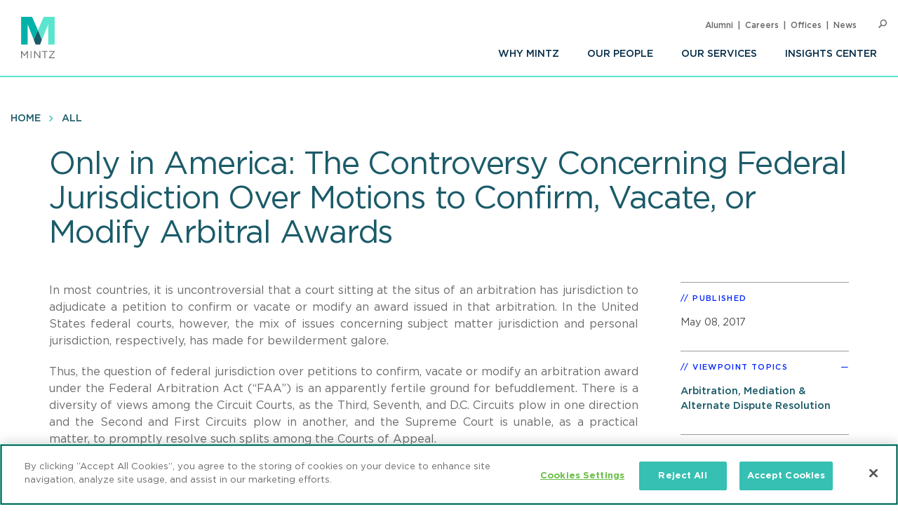

--- FILE ---
content_type: text/html; charset=UTF-8
request_url: https://www.mintz.com/insights-center/viewpoints/2017-05-08-only-america-controversy-concerning-federal-jurisdiction-over
body_size: 9635
content:


<!DOCTYPE html>
<html lang="en" dir="ltr" prefix="og: https://ogp.me/ns#">
  <head>
    <meta charset="utf-8" />
<meta name="description" content="In most countries, it is uncontroversial that a court sitting at the situs of an arbitration has jurisdiction to adjudicate a petition to confirm or vacate or modify an award issued in that arbitration. In the United States federal courts, however, the mix of issues concerning subject matter jurisdiction and personal jurisdiction, respectively, has made for bewilderment galore." />
<link rel="canonical" href="https://www.mintz.com/insights-center/viewpoints/2017-05-08-only-america-controversy-concerning-federal-jurisdiction-over" />
<link rel="icon" href="/themes/custom/mintztheme/gnorm/build/favicon.ico" />
<link rel="icon" sizes="16x16" href="/themes/custom/mintztheme/gnorm/build/images/favicon/favicon-16x16.png" />
<link rel="icon" sizes="32x32" href="/themes/custom/mintztheme/gnorm/build/images/favicon/favicon-32x32.png" />
<link rel="apple-touch-icon" sizes="180x180" href="/themes/custom/mintztheme/gnorm/build/images/favicon/apple-touch-icon.png" />
<meta property="og:url" content="https://www.mintz.com/insights-center/viewpoints/2017-05-08-only-america-controversy-concerning-federal-jurisdiction-over" />
<meta property="og:title" content="Only in America: The Controversy Concerning Federal Jurisdiction Over Motions to Confirm, Vacate, or Modify Arbitral Awards" />
<meta property="og:description" content="In most countries, it is uncontroversial that a court sitting at the situs of an arbitration has jurisdiction to adjudicate a petition to confirm or vacate or modify an award issued in that arbitration. In the United States federal courts, however, the mix of issues concerning subject matter jurisdiction and personal jurisdiction, respectively, has made for bewilderment galore." />
<meta name="twitter:card" content="summary_large_image" />
<meta name="theme-color" content="#1b5b69" />
<meta name="viewport" content="width=device-width, initial-scale=1" />
<meta http-equiv="cleartype" content="on" />
<meta name="msapplication-tilecolor" content="#1b5b69" />
<meta name="Generator" content="Drupal 10 (https://www.drupal.org)" />
<meta name="MobileOptimized" content="width" />
<meta name="HandheldFriendly" content="true" />
<meta itemprop="acquia_lift:content_title" content="Only in America:  The Controversy Concerning Federal Jurisdiction Over Motions to Confirm, Vacate, or Modify Arbitral Awards" />
<meta itemprop="acquia_lift:content_type" content="viewpoint" />
<meta itemprop="acquia_lift:page_type" content="node page" />
<meta itemprop="acquia_lift:context_language" content="en" />
<meta itemprop="acquia_lift:content_section" content="" />
<meta itemprop="acquia_lift:content_keywords" content="" />
<meta itemprop="acquia_lift:post_id" content="20096" />
<meta itemprop="acquia_lift:content_uuid" content="bde62b1a-ae53-4aef-92ed-359f9ec5d2b2" />
<meta itemprop="acquia_lift:published_date" content="1494240100" />
<meta itemprop="acquia_lift:persona" content="" />
<meta itemprop="acquia_lift:engagement_score" content="1" />
<meta itemprop="acquia_lift:account_id" content="MINTZLCFGP" />
<meta itemprop="acquia_lift:site_id" content="mintz_local" />
<meta itemprop="acquia_lift:liftAssetsURL" content="https://lift3assets.lift.acquia.com/stable" />
<meta itemprop="acquia_lift:bootstrapMode" content="manual" />
<meta itemprop="acquia_lift:contentReplacementMode" content="trusted" />
<meta itemprop="acquia_lift:cdfVersion" content="1" />
<script src="https://lift3assets.lift.acquia.com/stable/lift.js" async></script>
<meta property="og:image" content="https://www.mintz.com/themes/custom/mintztheme/mintz-logo-social-share.png" />

    <title>Only in America: The Controversy Concerning Federal Jurisdiction Over Motions to Confirm, Vacate, or Modify Arbitral Awards | Mintz</title>
    <script>
if("true"===sessionStorage.fontsLoaded)document.documentElement.classList.add("fonts-loaded")
else{var script=document.createElement("script")
script.src="/themes/custom/mintztheme/gnorm/build/scripts/fontloader.built.js",script.async=!0,document.head.appendChild(script)}
</script>
    <link rel="dns-prefetch" href="//lift3assets.lift.acquia.com">
<link rel="dns-prefetch" href="//us-east-1-decisionapi.lift.acquia.com">
<link rel="dns-prefetch" href="//production-cdn.lift.acquia.com">

<link rel="dns-prefetch" href="//siteimproveanalytics.com">
<link rel="dns-prefetch" href="//us1.siteimprove.com">

<link rel="dns-prefetch" href="//analytics.clickdimensions.com">

<link rel="dns-prefetch" href="//js-agent.newrelic.com">

<link rel="dns-prefetch" href="//www.google-analytics.com">

<link rel="dns-prefetch" href="//vimeo.com">
<link rel="dns-prefetch" href="//player.vimeo.com">
<link rel="dns-prefetch" href="//f.vimeocdn.com">
<link rel="dns-prefetch" href="//skyfire.vimeocdn.com">
    <link rel="stylesheet" media="all" href="/sites/default/files/css/css_G5YHtyPR45MQdLfXBjuvSooC_FajL2SlhKnl6kayF7I.css?delta=0&amp;language=en&amp;theme=mintztheme&amp;include=eJwdxNENgCAMBcCF0M5U5AUxLRhaVJzexPu4rXVQ6uNkWfngJ2ip_voOBWVpkWUxn1JqDjbNoRTZEK6C2-h_1ZaG4AMbgRyB" />
<link rel="stylesheet" media="all" href="/sites/default/files/css/css_-OeUf44qzEHGJ1mZNhoEdGXOOB-K9qE4czZGR65CogE.css?delta=1&amp;language=en&amp;theme=mintztheme&amp;include=eJwdxNENgCAMBcCF0M5U5AUxLRhaVJzexPu4rXVQ6uNkWfngJ2ip_voOBWVpkWUxn1JqDjbNoRTZEK6C2-h_1ZaG4AMbgRyB" />

    <script src="https://script.crazyegg.com/pages/scripts/0118/8909.js" async></script>

    <script type="text/javascript"> document.write(unescape("%3Cscript src='https://news.mintz.com/wt.js' type='text/javascript'%3E%3C/script%3E")); </script>
  <!-- OneTrust Cookies Consent Notice start -->
  <script src="https://cdn.cookielaw.org/scripttemplates/otSDKStub.js"  type="text/javascript" charset="UTF-8" data-domain-script="fd0b2d2a-0866-4e7e-9c77-2bcb411e37b3"></script>
  <script type="text/javascript">
    function OptanonWrapper() { }
  </script>
  <!-- OneTrust Cookies Consent Notice end -->
  </head>
  <body>
            <a href="#main-content" class="visually-hidden focusable"> Skip to main content </a>
    <noscript><iframe src="https://www.googletagmanager.com/ns.html?id=GTM-WFZJJ3ST"
                  height="0" width="0" style="display:none;visibility:hidden"></iframe></noscript>

      <div class="dialog-off-canvas-main-canvas" data-off-canvas-main-canvas>
    
<header class="global-header">
  <div class="global-header__inner">
    <section class="wrapper">
      <div class="navigation-button-wrapper">
        <a href="#" class="navigation-button" data-module="GlobalNav" id="toggle-navigation" aria-controls="navigation" aria-expanded="false">
          <span>Menu</span>
        </a>
      </div>
      <div class="logo">
        <a href="/"><img src="/themes/custom/mintztheme/gnorm/build/images/logo--square-text.svg" alt="Mintz logo"></a>
      </div>
      <div class="navigation__wrapper">
                
<nav class="navigation navigation--primary" >
<ul role="menu" class="navigation__list"><li role="menuitem" class="navigation__item"><a class=" has-children" aria-label="Why Mintz" href="/why-mintz"  >Why Mintz<span class="navigation__arrow icon-angle-right"></span></a><ul role="menu" class="navigation__list"><li role="menuitem" class="navigation__item"><a class="" aria-label="Meet Our Managing Member" href="/why-mintz/meet-our-managing-member"  >Meet Our Managing Member</a></li><li role="menuitem" class="navigation__item"><a class="" aria-label="Our History" href="/why-mintz/our-history"  >Our History</a></li><li role="menuitem" class="navigation__item"><a class="" aria-label="Innovation" href="/why-mintz/innovation"  >Innovation</a></li><li role="menuitem" class="navigation__item"><a class="" aria-label="Diversity" href="/why-mintz/diversity"  >Diversity</a></li><li role="menuitem" class="navigation__item"><a class="" aria-label="Pro Bono" href="/why-mintz/pro-bono"  >Pro Bono</a></li><li role="menuitem" class="navigation__item"><a class="" aria-label="Community Service" href="/why-mintz/community-service"  >Community Service</a></li><li role="menuitem" class="navigation__item"><a class="" aria-label="Alumni" href="/why-mintz/alumni"  >Alumni</a></li><li role="menuitem" class="navigation__item"><a class="" aria-label="Leadership" href="/why-mintz/leadership"  >Leadership</a></li><li role="menuitem" class="navigation__item"><a class="" aria-label="Awards &amp; Recognition" href="/why-mintz/awards-recognition"  >Awards &amp; Recognition</a></li><li role="menuitem" class="navigation__item"><a class="" aria-label="International Law Firm Network" href="/why-mintz/international-law-firm-network"  >International Law Firm Network</a></li><li role="menuitem" class="navigation__item"><a class="" aria-label="In Memoriam" href="/why-mintz/memoriam"  >In Memoriam</a></li></ul></li><li role="menuitem" class="navigation__item"><a class="" aria-label="Our People" href="/our-people"  >Our People</a></li><li role="menuitem" class="navigation__item"><a class="" aria-label="Our Services" href="/our-services/practices"  >Our Services</a></li><li role="menuitem" class="navigation__item"><a class=" has-children" aria-label="Insights Center" href="/insights-center"  >Insights Center<span class="navigation__arrow icon-angle-right"></span></a><ul role="menu" class="navigation__list"><li role="menuitem" class="navigation__item"><a class="" aria-label="Events" href="/insights-center/events"  >Events</a></li><li role="menuitem" class="navigation__item"><a class="" aria-label="News &amp; Press Releases" href="/insights-center/news-press"  >News &amp; Press Releases</a></li></ul></li></ul>
</nav>


                
<nav class="navigation navigation--utility" >
<ul role="menu" class="navigation__list navigation__list--utility"><li role="menuitem" class="navigation__item navigation__item--utility"><a class="" aria-label="Alumni" href="/why-mintz/alumni"  >Alumni</a></li><li role="menuitem" class="navigation__item navigation__item--utility"><a class="" aria-label="Careers" href="/careers"  >Careers</a></li><li role="menuitem" class="navigation__item navigation__item--utility"><a class="" aria-label="Offices" href="/offices"  >Offices</a></li><li role="menuitem" class="navigation__item navigation__item--utility"><a class="" aria-label="News" href="/insights-center/news-press"  >News</a></li></ul>
</nav>

      </div>

      <div class="search" data-module="GlobalSearch">
            <form class="search__form" action="/search" method="get" aria-hidden="false">
  <div class="search__form-inner js-form-item form-item js-form-type-search-api-autocomplete form-item-keywords js-form-item-keywords">
    <label class="visually-hidden" for="globalSearch">Search</label>
    <input id="globalSearch" class="search__input form-autocomplete form-text ui-autocomplete-input" type="text" name="keywords" value="" placeholder="Search" data-drupal-selector="edit-keywords" data-search-api-autocomplete-search="viewpoint_search" data-autocomplete-path="/search_api_autocomplete/viewpoint_search?display=entity_view&amp;&amp;filter=keywords" size="30" maxlength="128" autocomplete="off">
    <button type="submit" class="search__button"><span class="button-icon icon-search"></span><span class="visually-hidden">Search</span></button>
  </div>
</form>
<a href="#" class="search__toggle"><span class="toggle-icon icon-search"></span><span class="visually-hidden">Open Search</span></a>
      </div>

    </section>
  </div>
</header>








<main class="main" id="main-content" tabindex="-1">
    <div class="region region-content">
    <div id="block-mainpagecontent" class="block block-system block-system-main-block">
  
    
          
  
  
<header class="header header--detail">
              
<nav class="navigation navigation--breadcrumb" >
<ul role="menu" class="navigation__list"><li role="menuitem" class="navigation__item"><a class="" aria-label="Home" href="/"  >Home</a></li><li role="menuitem" class="navigation__item"><a class="" aria-label="All" href="/insights-center"  >All</a></li></ul>
</nav>
        
  
        <div class="hero-content">
    <div class="wrapper">
      <div class="hero-content__inner">
        <div class="title-container">
          <h1>
<span>Only in America:  The Controversy Concerning Federal Jurisdiction Over Motions to Confirm, Vacate, or Modify Arbitral Awards</span>
</h1>
                                                                <div class="byline">
                    <div class="byline_full">
                                                                </div>
                  </div>
                
                              </div>
      </div>
    </div>
  </div>
  
  </header>

  <div class="wrapper row">
    <div class="column__wrapper">
      <div class="column column--main">
        <div class="navigation--article">
  <div class="navigation__inner">
    <div class="wrapper">
            <div class="reading-progress" data-module="ReadingProgress">
        <progress class="reading-progress__progress-bar" value="0"></progress>
      </div>
    </div>
  </div>
</div>
        <div class="article-wrapper">
          <div class="wysiwyg">
              
                
  <p style="text-align: justify">In most countries, it is uncontroversial that a court sitting at the situs of an arbitration has jurisdiction to adjudicate a petition to confirm or vacate or modify an award issued in that arbitration. In the United States federal courts, however, the mix of issues concerning subject matter jurisdiction and personal jurisdiction, respectively, has made for bewilderment galore.</p>

<p style="text-align: justify"><!--more--></p>

<p style="text-align: justify">Thus, the question of federal jurisdiction over petitions to confirm, vacate or modify an arbitration award under the Federal Arbitration Act (“FAA”) is an apparently fertile ground for befuddlement. There is a diversity of views among the Circuit Courts, as the Third, Seventh, and D.C. Circuits plow in one direction and the Second and First Circuits plow in another, and the Supreme Court is unable, as a practical matter, to promptly resolve such splits among the Courts of Appeal.</p>

<p style="text-align: justify">The controversy stems from (i) the requirement that a federal court must have subject matter jurisdiction in order to entertain a petition under the FAA to confirm or vacate or modify an arbitration award, 9 U.S.C. §&nbsp;9-11, and (ii) the principle that the FAA itself does not provide a basis for federal question jurisdiction, e.g., <em>Vaden v. Discover Bank, </em>556 U.S. 44, 50 (2009) (the FAA “requir[es] [for access to a federal forum] an independent jurisdictional basis” over the parties’ dispute”) (quoting <em>Hall St. Assocs., L.L.C. v. Mattel, Inc.</em>, 552 U.S. 576, 582 (2008)). &nbsp;Diversity jurisdiction under 28 U.S.C. § 1332 would suffice as a basis for subject matter jurisdiction.&nbsp; <em>See, e.g.</em>,<em> Discover Bank v. </em>Vaden, 489 F.3d 594, 599 n.2 (4th Cir. 2007) (“were diversity jurisdiction to exist, this alone would be sufficient to confer federal jurisdiction [for FAA § 10 purposes].”). But, absent diversity jurisdiction, a petitioner must show federal question jurisdiction under 28 U.S.C. § 1331. How to do that when all he/she is asking the federal court to do is to confirm an arbitration award?</p>

<p style="text-align: justify"><span style="text-decoration: underline"><strong>Federal “Look Through” Jurisdiction – The <em>Vaden</em> Influence (Second and First Circuits)</strong></span></p>

<p style="text-align: justify">In 2009, the U.S. Supreme Court adjudicated an analogous question regarding the subject matter jurisdiction of a federal court regarding a motion to compel arbitration under FAA § 4. (9 U.S.C. § 4)&nbsp; In <em>Vaden v. Discover Bank</em>, 556 U.S. 49, 62 (2009), the high court ruled that the federal court would have such jurisdiction if it would have jurisdiction over the underlying substantive dispute (i.e., “look through” jurisdiction).</p>

<p style="text-align: justify">The <em>Vaden </em>Court relied on the language of FAA § 4, which says that a party seeking to compel arbitration “may petition any United States district court which, save for such [arbitration] agreement, would have jurisdiction under Title 28, in a civil action or in admiralty of the subject matter of a suit arising out of the <em>controversy between the parties</em>.” <em>Id. </em> (emphasis added).&nbsp; The Court reasoned that the phrase “save for [the arbitration] agreement” indicates that “the district court should assume the absence of the arbitration agreement and determine whether it ‘would have jurisdiction under title 28’ without it.” <em>Id.</em> Accordingly, the proper test for a Federal court’s assessment regarding its subject-matter jurisdiction over a petition under FAA § 4 is to ‘look through’ the motion to compel to the underlying dispute. <em>Id. </em>at 62-63 (“‘the controversy between the parties’ … is most straightforwardly read to mean the ‘substantive conflict between the parties.’”).</p>

<p style="text-align: justify">Seven years later, in 2016, the Second Circuit looked to the <em>Vaden </em>decision for guidance while considering a petition to vacate an arbitral award under FAA § 10.&nbsp; The Court of Appeals reasoned that (1) “[Section] 4 of the FAA does not enlarge federal-court jurisdiction”; and (2) the Supreme Court endorsed the ‘look through’ test for determining whether there is subject-matter jurisdiction pursuant to Section 4, <em>Vaden</em>, 556 U.S. at 49, 51, and therefore “a federal court’s jurisdiction under the <em>same</em> jurisdictional statute [cannot] <em>differ</em> between § 4 and all other remedies under the act[.]” <em>Doscher v. Sea Port Grp. Secs., LLC</em>, 832 F.3d 372, 383 (2d Cir. 2016) (emphasis in original).&nbsp; Thus, the <em>Doscher</em> Court concluded that “a federal district court faced with a § 10 petition may ‘look through’ the petition to the underlying dispute, applying to it the ordinary rules of federal-question jurisdiction and the principles laid out by the majority in <em>Vaden</em>.” <em>&nbsp;Id.</em> at 44. <em>Accord Harman v. Wilson-Davis Co.</em>, No. 2:16-cv-00229-CW, 2017 U.S. Dist. LEXIS 2447, at *11-12 (D. Utah Jan. 6, 2017) (adopting Second Circuit’s reasoning in <em>Doscher</em> and applying ‘look through’ test to determine if court had federal question jurisdiction over <em>vacatur </em>petition under FAA §10).</p>

<p style="text-align: justify">Five months later, in January 2017, the First Circuit opined that the <em>Doscher</em> analysis could be applied even more broadly by ruling that “the look-through approach applies to sections 9, 10, and 11 of the FAA.” <em>Ortiz-Espinosa v. BBVA Sec. of P.R., Inc.</em>, No. 16-1122, 2017 U.S. App. LEXIS 1206, at *19 (1st Cir. Jan. 20, 2017) (looking through to underlying dispute and holding that federal question jurisdiction existed over petition under FAA §§ 10-11 to vacate or modify arbitration award).&nbsp; The First Circuit’s dictum further extended the <em>Doscher</em> reasoning to FAA § 9 regarding confirmation of an award (in addition to Sections 10 and 11). <em>Id. </em>at *16-17 (“Congress cannot have intended for jurisdiction over §§ 9-11 petitions only to exist in diversity or perhaps admiralty.”).</p>

<p style="text-align: justify"><strong><u>The “Well-Pleaded Complaint Rule” (Seventh, D.C., and Third Circuits)</u></strong></p>

<p style="text-align: justify">Prior to <em>Vaden</em>, the Seventh Circuit and the D.C. Circuit both held that a petition to vacate an arbitration award pursuant to FAA § 10 must have an independent basis for federal subject-matter jurisdiction because, unlike Section 4, Section 10 does not include the “save for [the arbitration] agreement” and “arising out of the controversy between the parties” language upon which the <em>Vaden</em> Court relied. <em>See Minor v. Prudential Secs., Inc.</em>, 94 F.3d 1103, 1106-07 (7th Cir. 1996) (“[W]e see no reason to artificially import the language into § 10, since we do not believe it is necessarily anomalous for Congress to have intended that the federal courts take jurisdiction for purposes of a motion to compel where the underlying dispute is federal, but not take jurisdiction on a parallel motion to vacate.”); <em>Kasap v. Folger Nolan Fleming &amp; Douglas, Inc.</em>, 166 F.3d 1243, 1247 (D.C. Cir. 1999).&nbsp; And the Seventh Circuit reaffirmed its position in that regard more recently.&nbsp; See <em>Magruder v. Fid. Brokerage Servs. LLC</em>, 818 F.3d 285, 288 (7th Cir. 2016) (existence of federal question jurisdiction in underlying dispute does not establish district court’s subject-matter jurisdiction over petition made pursuant to FAA §§ 9-10 to confirm or vacate arbitral award).</p>

<p style="text-align: justify">Furthermore, fewer than two weeks after the Second Circuit issued its opinion in <em>Doscher</em>, the Third Circuit joined ranks with the Seventh Circuit and the D.C. Circuit, holding that “<em>Vaden’s</em> ‘look-through’ basis for jurisdiction does not extend to § 10 motions to vacate.” <em>Goldman v. Citigroup Global Mkts., Inc.</em>, 834 F.3d 242, 255 (3d Cir. 2016).</p>

<p style="text-align: justify">Accordingly, district courts in the Seventh Circuit, the D.C. Circuit, and the Third Circuit have used and continue to use the “well-pleaded complaint rule” to determine whether they have jurisdiction over a petition for <em>vacatur </em>under the FAA. <em>See Minor</em>, 94 F.3d at 1107 (“[A] district court has subject matter jurisdiction over a petition to vacate an arbitration award pursuant to 9 U.S.C. § 10 only where diversity of citizenship exists or the motion discloses a federal question on its face.”); <em>Kasap</em>, 166 F.3d at 1247- 48; <em>Goldman</em>, 834 F.3d at 255.</p>

<p style="text-align: center"><strong>Conclusion</strong></p>

<p style="text-align: justify">As the gulf between the Circuits widens, s<em>ee Magruder</em>, 818 F.3d at 288 (citing pre-<em>Vaden</em> federal appellate court decisions that are inconsistent with the Court’s <em>Vaden</em> decision, one might expect the Supreme Court to welcome an opportunity to resolve the analogous federal jurisdiction issue with respect to petitions under FAA §§ 9-11.&nbsp; In the meantime, it is important for litigants to know the law in their jurisdictions.</p>

<p style="text-align: justify">For example, litigants in the Third, Seventh, and D.C. Circuits who cannot establish diversity jurisdiction and whose petitions do not show an independent basis for federal question jurisdiction must seek relief under FAA §§ 9, 10, or 11 in their respective <u>state</u> trial courts, as their federal courts are not, at the moment, welcoming. <em>See, e.g.</em>, <em>Goldman</em>, 834 F.3d at 249, 259 (“[T]he grounds for [federal question] jurisdiction [must] be clear on the face of the pleading that initiates the case;” affirming dismissal of <em>vacatur </em>petition under FAA § 10 for lack of subject-matter jurisdiction).</p>



            <p><a href="/subscribe" class="button">Subscribe To Viewpoints<span class="button__icon icon-long-arrow"></span></a></p>
          </div>
        </div>
      </div>
      <div class="column column--side">
        
    
  <div class="sidebar-list" >
    <h3 class="sidebar-list__title" >Published</h3>
    <div class="sidebar-list__list"  >
            <li class="sidebar-list__item">
          <time datetime="2017-05-08T12:00:00Z">May 08, 2017</time>

      </li>
      </div>
  </div>


    <div class="views-element-container">



  <div class="sidebar-list" data-module="SectionCollapse" data-initial-state="open">
    <h3 class="sidebar-list__title" data-trigger>Viewpoint Topics</h3>
    <div class="sidebar-list__list" data-target >
                  <li class="sidebar-list__item">
                  <a href="/insights-center/arbitration-mediation-alternative-dispute-resolution" hreflang="en">Arbitration, Mediation &amp; Alternate Dispute Resolution</a>
            </li>
        </div>
  </div>






</div>


    
  <div class="sidebar-list" >
    <h3 class="sidebar-list__title" >Professionals</h3>
    <div class="sidebar-list__list"  >
                                  <li class="sidebar-list__item">
            <a href="/our-people/todd-rosenbaum" aria-label="Todd Rosenbaum">Todd Rosenbaum</a>
      </li>
        </div>
  </div>


    
  <div class="sidebar-list sidebar-list--social" >
    <h3 class="sidebar-list__title" >Share</h3>
    <div class="sidebar-list__list"  >
                
<ul class="list-inline icon-list">
      <li>
      <a href="https://www.linkedin.com/shareArticle?mini=true&amp;url=https%3A%2F%2Fwww.mintz.com%2Finsights-center%2Fviewpoints%2F2017-05-08-only-america-controversy-concerning-federal-jurisdiction-over&amp;utm_source=mintz.com&amp;utm_medium=share&amp;utm_campaign=insights_linkedin" target="_blank" rel="noopener">
        <span class="icon fa-brands fa-linkedin-in" aria-label="LinkedIn"></span>
      </a>
    </li>
      <li>
      <a href="https://www.facebook.com/sharer/sharer.php?u=https%3A%2F%2Fwww.mintz.com%2Finsights-center%2Fviewpoints%2F2017-05-08-only-america-controversy-concerning-federal-jurisdiction-over" target="_blank" rel="noopener">
        <span class="icon fa-brands fa-facebook" aria-label="Facebook"></span>
      </a>
    </li>
      <li>
      <a href="https://x.com/intent/tweet?text=Only in America:  The Controversy Concerning Federal Jurisdiction Over Motions to Confirm, Vacate, or Modify Arbitral Awards&amp;url=https%3A%2F%2Fwww.mintz.com%2Finsights-center%2Fviewpoints%2F2017-05-08-only-america-controversy-concerning-federal-jurisdiction-over" target="_blank" rel="noopener">
        <span class="icon fa-brands fa-square-x-twitter" aria-label="X"></span>
      </a>
    </li>
      <li>
      <a href="/cdn-cgi/l/email-protection#[base64]" target="_blank" rel="noopener">
        <span class="icon fa-solid fa-envelope" aria-label="Email"></span>
      </a>
    </li>
      <li>
      <a href="/mintz/pdf?id=20096" target="_blank" rel="noopener">
        <span class="icon icon-pdf" aria-label="PDF"></span>
      </a>
    </li>
  
  
      <li>
      <a href="#" onclick="javascript:window.print();" rel="noopener">
        <span class="icon icon-print" aria-label="Print"></span>
      </a>
    </li>
  </ul>
      </div>
  </div>

    <div class="views-element-container"></div>


    <div class="views-element-container"></div>


    
      </div>
    </div>
  </div>

      

    

  </div>

  </div>

</main>

      <!--
"url": "https://www.youtube.com/user/MintzLevin",
"icon": "fa-brands fa-square-youtube",
"label": "Connect with Mintz on Youtube",
"title": "Youtube"
-->

<footer class="global-footer">
  <section class="wrapper">

    <div class="footer-connect row">
      <div class="footer-connect--title">
        <h2>Sign up for Mintz Insights</h2>
        <p>Get our latest thought leadership</p>
      </div>
      <div class="footer-connect--form">
        <form class="connect" action="/subscribe" method="POST">
          <input type="email" name="email" class="required" placeholder="Your email...." aria-label="Enter your email">
          <input type="submit" value="Sign Up">
        </form>
      </div>
    </div>

    <div class="footer-content row">
          
<div class="footer__column">
  <h3>Find Solutions</h3>
  <ul>
      <li><a aria-label="practices" href="/our-services/practices">Practices</a></li>
      <li><a aria-label="industries" href="/our-services/industries">Industries</a></li>
      <li><a aria-label="why mintz" href="/why-mintz">Why Mintz</a></li>
  </ul>
</div>

<div class="footer__column">
  <h3>Get in Touch</h3>
  <ul>
      <li><a aria-label="offices" href="/offices">Offices</a></li>
      <li><a aria-label="find an attorney" href="/our-people">Find an Attorney</a></li>
      <li><a aria-label="careers" href="/careers">Careers</a></li>
  </ul>
</div>

<div class="footer__column">
  <h3>Keep in Touch</h3>
  <ul>
      <li><a aria-label="insights center" href="/insights-center">Insights Center</a></li>
      <li><a aria-label="news & press releases" href="/insights-center/news-press">News & Press Releases</a></li>
      <li><a aria-label="events" href="/insights-center/events">Events</a></li>
  </ul>
</div>
      <div class="footer__column">
        <h3>Follow us</h3>
        <ul class="global-footer__connect">
                      <li class="social-follow__item">
  <a href="https://www.linkedin.com/company/mintz-law/" class="fa-brands fa-linkedin-in" target="_blank" rel="noopener" aria-label="Connect with Mintz on LinkedIn" title="LinkedIn"></a>
</li>
                      <li class="social-follow__item">
  <a href="https://www.facebook.com/MintzLaw/" class="fa-brands fa-facebook-f" target="_blank" rel="noopener" aria-label="Connect with Mintz on Facebook" title="Facebook"></a>
</li>
                      <li class="social-follow__item">
  <a href="https://x.com/Mintz_Law" class="fa-brands fa-x-twitter" target="_blank" rel="noopener" aria-label="Connect with Mintz on X.com" title="X"></a>
</li>
                  </ul>
      </div>
    </div>

        <nav role="navigation" aria-labelledby="block-footer-menu" id="block-footer">
            
  <h2 class="visually-hidden" id="block-footer-menu">Footer</h2>
  

        
<nav class="navigation navigation--footer" >
<ul role="menu" class="navigation__list"><li role="menuitem" class="navigation__item"><a class="" aria-label="Sitemap" href="/sitemap"  >Sitemap</a></li><li role="menuitem" class="navigation__item"><a class="" aria-label="Disclaimer" href="/disclaimer"  >Disclaimer</a></li><li role="menuitem" class="navigation__item"><a class="" aria-label="Privacy Statement" href="/privacy-statement"  >Privacy Statement</a></li><li role="menuitem" class="navigation__item"><a class="" aria-label="GDPR Privacy Notice" href="https://www.mintz.com/gdpr-privacy-notice"  >GDPR Privacy Notice</a></li><li role="menuitem" class="navigation__item"><a class="" aria-label="ML Strategies" href="http://www.mlstrategies.com/"  >ML Strategies</a></li><li role="menuitem" class="navigation__item"><a class="" aria-label="Alumni" href="/why-mintz/alumni"  >Alumni</a></li><li role="menuitem" class="navigation__item"><a class="" aria-label="Mintz Employee Access" href="/mintz-employee-access"  >Mintz Employee Access</a></li><li role="menuitem" class="navigation__item"><a class="" aria-label="Accessibility" href="https://www.mintz.com/integrated-accessibility-standards-policy-toronto-only"  >Accessibility</a></li></ul>
</nav>
  </nav>


    <div class="footer-copy">
      <p><a href="#" onclick="Optanon.ToggleInfoDisplay()">Review Cookie Management Center</a></p>
      <p>&copy; 2025 Mintz, Levin, Cohn, Ferris, Glovsky and Popeo, P.C. All Rights Reserved.</p>
    </div>
  </section>
</footer>














  
  

  </div>

    
    <script data-cfasync="false" src="/cdn-cgi/scripts/5c5dd728/cloudflare-static/email-decode.min.js"></script><script type="application/json" data-drupal-selector="drupal-settings-json">{"path":{"baseUrl":"\/","pathPrefix":"","currentPath":"node\/20096","currentPathIsAdmin":false,"isFront":false,"currentLanguage":"en"},"pluralDelimiter":"\u0003","gtag":{"tagId":"G-P2GZN4D6N8","consentMode":false,"otherIds":["UA-11358887-1"],"events":[],"additionalConfigInfo":[]},"suppressDeprecationErrors":true,"ajaxPageState":{"libraries":"eJxdiFsKgDAMwC407ZGkm6VO2g1sfczTK-KP_oQkacGzETOkVwLXykKDIwPf-HePMx7fqUFz8dMnUgKWGlE68ya5cLBmTgoRjcKWaTd42GsdV6ELIQEw7w","theme":"mintztheme","theme_token":null},"ajaxTrustedUrl":[],"gtm":{"tagId":null,"settings":{"data_layer":"dataLayer","include_classes":false,"allowlist_classes":"","blocklist_classes":"","include_environment":false,"environment_id":"","environment_token":""},"tagIds":["GTM-WFZJJ3ST"]},"mintztheme":{"script_path":"\/themes\/custom\/mintztheme\/gnorm\/build\/scripts\/"},"user":{"uid":0,"permissionsHash":"ac3ae39bfc680e41b98804eee9daeec36d110c97e567703d0881c31618843d5c"}}</script>
<script src="/sites/default/files/js/js_qiVctnpErltsqxevmOy0qHe39Wn0UeV5SPVOpFMgQOY.js?scope=footer&amp;delta=0&amp;language=en&amp;theme=mintztheme&amp;include=eJxLLkqsqkxNT9dPhjJ00vPz03NS40sS0_XTgQQ6Xy8xK7ECVTBXJzczr6SqJCM1N1U_PSc_KTFHt7ikMiczLx0A6u0k6Q"></script>
<script src="/modules/contrib/google_tag/js/gtag.js?t69cra"></script>
<script src="/sites/default/files/js/js_Bfcm1zhwOtTErUfCI0zirp2gh9I5K8RIXwh7BoodRmA.js?scope=footer&amp;delta=2&amp;language=en&amp;theme=mintztheme&amp;include=eJxLLkqsqkxNT9dPhjJ00vPz03NS40sS0_XTgQQ6Xy8xK7ECVTBXJzczr6SqJCM1N1U_PSc_KTFHt7ikMiczLx0A6u0k6Q"></script>
<script src="/modules/contrib/google_tag/js/gtm.js?t69cra"></script>
<script src="/themes/custom/mintztheme/gnorm/build/scripts/app.built.js?v=10.4.5" async></script>

    <link href="/themes/custom/mintztheme/gnorm/app/fonts/fa/css/fontawesome.css" rel="stylesheet">
<link href="/themes/custom/mintztheme/gnorm/app/fonts/fa/css/brands.css" rel="stylesheet">
<link href="/themes/custom/mintztheme/gnorm/app/fonts/fa/css/solid.css" rel="stylesheet">
<script type="text/javascript" defer="defer" src="https://extend.vimeocdn.com/ga4/83643743.js"></script>

<script type="text/javascript">
  /*<![CDATA[*/
  (function() {
    var sz = document.createElement('script'); sz.type = 'text/javascript'; sz.async = true;
    sz.src = '//siteimproveanalytics.com/js/siteanalyze_57069.js';
    var s = document.getElementsByTagName('script')[0]; s.parentNode.insertBefore(sz, s);
  })();
  /*]]>*/
</script>

<script type="text/javascript"> document.write(unescape("%3Cscript src='https://events.mintz.com/wt.js' type='text/javascript'%3E%3C/script%3E")); </script>

<script type="text/javascript"> document.write(unescape("%3Cscript src='https://viewpoints.mintz.com/wt.js' type='text/javascript'%3E%3C/script%3E")); </script>




  </body>
</html>


--- FILE ---
content_type: image/svg+xml
request_url: https://www.mintz.com/themes/custom/mintztheme/gnorm/build/images/logo--square-text.svg
body_size: 66
content:
<svg xmlns="http://www.w3.org/2000/svg" viewBox="0 0 81.95 100.32"><path style="fill:#00b2a9" d="M30.85 55.49l10.17-23.17L26.84 0H.18v67.05h15.96l.01-48.77 14.7 37.21z"/><path style="fill:#5ce5ce" d="M81.85 0H55.19L41.02 32.32l9.71 23.38 15.32-37.42-.03 48.77h15.83V0z"/><path style="fill:#1b5b69" d="M41.02 32.32L30.85 55.49l4.57 11.56h10.83l4.48-11.35-9.71-23.38z"/><path style="fill:#6a6d71" d="M8.27 92.4l-6.5-9.58H0v17.5h1.97V86.66L8 95.42h.5l6.03-8.76v13.66h2.02v-17.5h-1.77L8.27 92.4zm15.03-9.58h2.02v17.5H23.3zm21.48 13.82L33.81 82.82h-1.74v17.5h1.97V86.18l11.2 14.14h1.51v-17.5h-1.97v13.82zm6.16-11.9h5.83v15.58h2.02V84.74h5.83v-1.92H50.94v1.92zm31.01-1.92H68.36v1.9H79L67.96 99.1v1.22h13.99v-1.9H70.9l11.05-14.39v-1.21z"/></svg>


--- FILE ---
content_type: application/javascript
request_url: https://lift3assets.lift.acquia.com/stable/lift.js
body_size: 2825
content:
(function(){"function"!=typeof Object.assign&&(Object.assign=function(t,e){"use strict";if(null==t)throw new TypeError("Cannot convert undefined or null to object");for(var n=Object(t),i=1;i<arguments.length;i++){var r=arguments[i];if(null!=r)for(var o in r)Object.prototype.hasOwnProperty.call(r,o)&&(n[o]=r[o])}return n});var t=function(){function t(t,e){var n=[],i=!0,r=!1,o=void 0;try{for(var a,c=t[Symbol.iterator]();!(i=(a=c.next()).done)&&(n.push(a.value),!e||n.length!==e);i=!0);}catch(t){r=!0,o=t}finally{try{!i&&c.return&&c.return()}finally{if(r)throw o}}return n}return function(e,n){if(Array.isArray(e))return e;if(Symbol.iterator in Object(e))return t(e,n);throw new TypeError("Invalid attempt to destructure non-iterable instance")}}();window.AcquiaLift=window.AcquiaLift||{},window.AcquiaLift.internal=window.AcquiaLift.internal||{},window.AcquiaLiftPublicApi=window.AcquiaLiftPublicApi||{},window.AcquiaLift.liftAssetsURL=window.AcquiaLift.liftAssetsURL||"http://lift3assets.lift.acquia.com/debug",window.AcquiaLift.liftDecisionAPIURL=window.AcquiaLift.liftDecisionAPIURL||"https://us-east-1-decisionapi.lift.acquia.com",function(e,n){function i(t){var e=Object.assign({},t);return r(e,{propertyName:"profile"}),r(e,{propertyName:"identity",namePrefix:"identity:"}),e}function r(t,n){var i=n.propertyName,r=n.namePrefix,o=void 0===r?"":r;if(e.hasOwnProperty(i)){var a=e[i];Object.keys(a).forEach(function(e){t[""+o+e]=a[e]})}}function o(t){var e=new RegExp("(?:(?:^|.*;\\s*)"+t+"\\s*\\=\\s*([^;]*).*$)|^.*$");return document.cookie.replace(e,"$1")}function a(){var t=o("tc_ptid"),e=void 0;if(t){e=t;var n=o("tc_ptuid");n&&(e+=n)}return e}function c(t){t.identity_source="tracking";var e=a();e&&(t.identity=e);var n=parseInt(o("tc_ptidexpiry"));isNaN(n)||(t.identity_expiry=parseInt(n));var i=o("tc_ttid");i&&(t.touch_identifier=i)}function s(e){var n=Object.keys(e),i=n.filter(function(e){var n=e.split(":");return"identity"===t(n,1)[0].toLowerCase()});if(0!==i.length){var r={};return i.forEach(function(n){var i=n.split(":"),o=t(i,2),a=o[1];r[e[n]]=a,delete e[n]}),r}}function u(t){var e=void 0;if(t instanceof Date)e=t;else{var n=parseInt(t);if(isNaN(t))return;e=new Date(n)}if(e.toISOString)return e.toISOString()}function d(t){return function(e,n){t.hasOwnProperty(e)&&(t[e]=parseInt(t[e]),isNaN(t[e])&&(t[e]=n))}("engagement_score",g),t}function f(t){var e=new Date,n=s(t),i={event_name:"Content View",event_source:"Web",content_title:document.title,url:window.location.href,referral_url:document.referrer,user_agent:navigator.userAgent,client_timezone:String(e.getTimezoneOffset()),javascript_version:y,engagement_score:g};return n&&(i.identities=n),Object.keys(t).forEach(function(e){i[e]=t[e]}),d(i)}function l(t){return 0===t.indexOf("person_udf")||0===t.indexOf("touch_udf")||0===t.indexOf("event_udf")||-1!==q.indexOf(t)}function p(e){var n=[],i=o("tc_q");return i?(i=decodeURIComponent(i),i.split("|").forEach(function(i){var r=i.split("&"),o={};if(r.forEach(function(e){var n=e.split("="),i=t(n,2),r=i[0],a=i[1];r&&a&&r.length&&r.length>0&&(o[decodeURIComponent(r)]=decodeURIComponent(a))}),o.tcptid===e.identity&&o.tcttid===e.touch_identifier){var a={event_name:o.tcvc,event_source:"Web",event_date:u(o.tcect),url:o.tcvv,referral_url:o.tcvr,content_title:o.tcvt,user_agent:navigator.userAgent,platform:o.tcep,capture_identifier:o.tcctid,client_timezone:o.tcectz,javascript_version:o.tclv};o.site_id&&(a.site_id=o.site_id),Object.keys(o).forEach(function(t){0===t.indexOf("tci")?(a.identities||(a.identities={}),a.identities[t.substring("tci".length)]=o[t]):l(t)&&(a[t]=o[t])}),n.push(a)}}),n):n}function v(t,e){var n=e.slots,i=e.url,r=e.segments,o={captures:[]};return c(o),p(o).forEach(function(t){o.captures.push(t)}),o.captures.push(f(t)),n&&(o.slots=n),i&&(o.url=i),r&&(o.segments=r,o.preview=!0),o.hasOwnProperty("slots")||o.hasOwnProperty("url")||(o.url=window.location.href),o}function _(){return"true"!==o("tc_dnt")}function w(t){if(_()){var n=new h;n.onreadystatechange=function(){if(4===n.readyState&&200===n.status){var i=function(){e.lastDecisionRequest=t;var i=n.getResponseHeader("Content-Type");if(i&&i.indexOf("javascript")>-1)return O(n.responseText),{v:void 0};if(!e.internal||!e.internal.decisionCallback||"function"!=typeof e.internal.decisionCallback)return{v:void 0};if(!i||-1===i.indexOf("json"))return{v:void 0};var r=e.internal.decisionCallback,o=void 0,a=void 0,c=void 0,s=void 0;try{s=JSON.parse(n.responseText),o=s.decisions,a=s.slots,c=s.segments,window.AcquiaLift.currentSegments=c}catch(t){console.warn("Cannot parse decisions, slots or segments."),console.warn("Error: "+t)}return"loading"===document.readyState?(document.addEventListener("DOMContentLoaded",function(){return r(o,a,c)},!1),{v:void 0}):(r(o,a,c),{v:void 0})}();if("object"==typeof i)return i.v}},t.source=b;var i=e.internal&&e.internal.decisionCallback?"decide":"decide-js",r=e.liftDecisionAPIURL+"/"+i;r+=r.indexOf("?")>=0?"&":"?",r+="account_id="+e.account_id,r+="&site_id="+e.site_id,r+="&version="+y,n.open("post",r,!0),n.withCredentials=!0,n.setRequestHeader("Content-Type","text/plain"),n.send(JSON.stringify(t))}}var g=1,y="1.36.0",m=["account_id","site_id","contentOrigin","userAccess","liftDecisionAPIURL","liftAssetsURL","authEndpoint","bootstrapMode","contentReplacementMode"],h=XMLHttpRequest,O=eval,b=function(){for(var t=document.getElementsByTagName("script"),e=0;e<t.length;e++){var n=t[e].getAttribute("src");if(n&&n.match(/lift\.js$/gi))return n}return window.AcquiaLift.liftAssetsURL+"/lift.js"}();(function(){window._tcaq=window._tcaq||[]})();var A=function(){for(var t={},n=document.querySelectorAll("meta[itemprop]"),i=0;i<n.length;i++){var r=n[i],o=r.getAttribute("itemprop"),a=0===o.indexOf("acquia_lift:")||0===o.indexOf("acquia_lift_"),c=r.content&&0!==r.content.length;a&&c&&(t[r.getAttribute("itemprop").substr("acquia_lift:".length)]=r.content)}return m.forEach(function(n){t.hasOwnProperty(n)&&(e[n]=t[n],delete t[n])}),t}();if(e.hasOwnProperty("account_id")&&e.hasOwnProperty("site_id")){e.internal.readCookie=o;var q=["persona","engagement_score","decision_slot_id","decision_slot_name","decision_rule_id","decision_rule_name","decision_rule_type","decision_rule_segment_id","decision_rule_segment_name","decision_content_id","decision_content_name","decision_goal_id","decision_goal_name","decision_goal_value","decision_view_mode","decision_policy","post_id","page_type","content_id","content_uuid","content_title","content_type","content_section","content_keywords","author","published_date"];n.personalize=function(){var t=arguments.length<=0||void 0===arguments[0]?{}:arguments[0];w(v(i(A),t))},n.customize=function(){e.internal.broadcastNow=!0},e.hasOwnProperty("bootstrapMode")&&"manual"===e.bootstrapMode||n.personalize()}}(window.AcquiaLift,window.AcquiaLiftPublicApi)})();
//# sourceMappingURL=lift-1.36.0.map